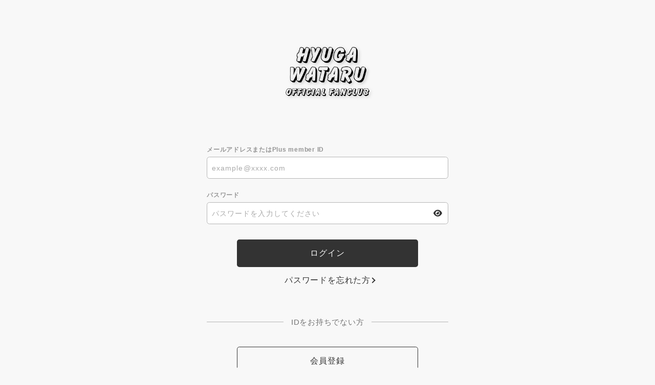

--- FILE ---
content_type: text/html; charset=UTF-8
request_url: https://wataruhyuga.fanpla.jp/1/login/?url=https%253A%252F%252Fwataruhyuga.fanpla.jp%252Fblog%252Fdetail%252F13627%252F
body_size: 4863
content:
<!DOCTYPE html>
<html lang="ja" xmlns:fb="http://ogp.me/ns/fb#">
<head>
<meta charset="UTF-8">
<meta name="description" content="日向亘Official Fanclubではブログや動画、バースデーメールなど様々なコンテンツを展開！"><meta name="robots" content="index, follow"><meta name="viewport" content="width=device-width, initial-scale=1.0, minimum-scale=1.0, maximum-scale=1.0, shrink-to-fit=no" />
<meta name="format-detection" content="telephone=no">
<meta property="og:type" content="website">
<meta property="og:site_name" content="日向亘Official Fanclub">
<meta property="og:title" content="日向亘Official Fanclub">
<meta property="og:locale" content="ja_JP">
<meta property="og:url" content="https://wataruhyuga.fanpla.jp">
<meta property="og:image" content="https://wataruhyuga.fanpla.jp/static/fcopen/contents/top_image/240/21a832e2bd6b32143ec89c7aa2e6660b.jpeg">
<meta property="fb:app_id" content="">

<meta name="twitter:card" content="summary_large_image">
<meta name="twitter:site" content="日向亘Official Fanclub">
<meta name="twitter:title" content="日向亘Official Fanclub">
<meta name="twitter:description" content="日向亘Official Fanclubではブログや動画、バースデーメールなど様々なコンテンツを展開！">
<meta name="twitter:url" content="https://wataruhyuga.fanpla.jp">
<meta name="twitter:image" content="https://wataruhyuga.fanpla.jp/static/fcopen/contents/top_image/240/21a832e2bd6b32143ec89c7aa2e6660b.jpeg">

<title>日向亘｜日向亘Official Fanclub</title>
<link rel="icon" type="image/x-icon" href="https://d1rjcmiyngzjnh.cloudfront.net/prod/public/fcopen/contents/home_icon/240/cdf359fedb73393d10192556e1f0c694.jpeg">
<link rel="apple-touch-icon" href="https://d1rjcmiyngzjnh.cloudfront.net/prod/public/fcopen/contents/home_icon/240/cdf359fedb73393d10192556e1f0c694.jpeg">

<script src="//ajax.googleapis.com/ajax/libs/jquery/2.1.3/jquery.min.js"></script>
<script src="/static/common/js/mypage.js"></script>

<meta name="theme-color" content="#FFFFFF">
<link rel="icon" type="image/x-icon" href="/static/fcopen/contents/home_icon/240/cdf359fedb73393d10192556e1f0c694.jpeg">
<link rel="apple-touch-icon" href="/static/fcopen/contents/home_icon/240/cdf359fedb73393d10192556e1f0c694.jpeg">
<link rel="stylesheet" href="/static/common/font/fontawesome/css/all.min.css">
<link rel="stylesheet" href="/static/common/css/mypage-cmn.css?=20260128">
<link rel="stylesheet" href="/static/original/assets/css/mypage-service.min.css?=2026012843">





    <!-- Global site tag (gtag.js) - Google Analytics -->
    <script async src="https://www.googletagmanager.com/gtag/js?id=G-8R39ZPX4B5"></script>
    <script>
        window.dataLayer = window.dataLayer || [];
        function gtag(){dataLayer.push(arguments);}
        gtag('js', new Date());

      
            gtag('config', 'G-8R39ZPX4B5');
      
        gtag('set', 'linker', {
            'accept_incoming': true,
            'domains': ['wataruhyuga.fanpla.jp']
        });

                var browsingapp = 'false';
        gtag('set', 'dimension5', browsingapp);
        
                var member =  '0';
        gtag('set', 'dimension1', member);

        var member_hit = '0';
        gtag('set', 'dimension6', member_hit);
        
    </script>

</head>

<body   class="page--secure" style="" onContextmenu="return true">
<noscript>
<div class="noteBox">
<p class="note">JavaScriptが無効になっています</p>
<p>本サービスをお楽しみいただくには、JavaScript を有効にする必要があります。</p>
</div>
</noscript>

<div class="wrap">
    <header>
        <h1 class="logo"><a href="https://wataruhyuga.fanpla.jp">
	<img src='/static/fcopen/contents/logo_image/240/37476020660f3d39f777ce4436629200.png' alt='日向亘Official Fanclub'>
    </a></h1>
      </header>
  <section class="section--login">
<form action="/1/login/" method="post">


<dl class="form--post">
      
    <dt>メールアドレスまたはPlus member ID</dt>
    <dd>
  		<input type="text" id="form_id" name="form[id]" required="required" maxlength="128" autocapitalize="off" spellcheck="false" placeholder="example@xxxx.com">
  	</dd>

<dt>パスワード</dt>


<dd>
<input type="password" id="form_pass" name="form[pass]" required="required" autocapitalize="off" spellcheck="false" placeholder="パスワードを入力してください">
<i class="fa-solid fa-eye show-pw"></i>
</dd>
</dl>

  <p class="btn"><input class="btn--main" value="ログイン" type="submit" ontouchend></p>
      <p class="btn center"><a href="/feature/plusmember_link" class="btn--chevron">パスワードを忘れた方</a></p>
          
  



  <p class="txt--separator">IDをお持ちでない方</p>
  <p class="btn"><a href="/feature/entry" class="btn--sub" ontouchend>会員登録</a></p>
</form>


</section>
<footer>
<p class="copyright"><small>&copy;&nbsp;Fan+Kit</small></p>
</footer><!-- /.footer -->


</div><!-- / wrap -->


</body>
</html>
